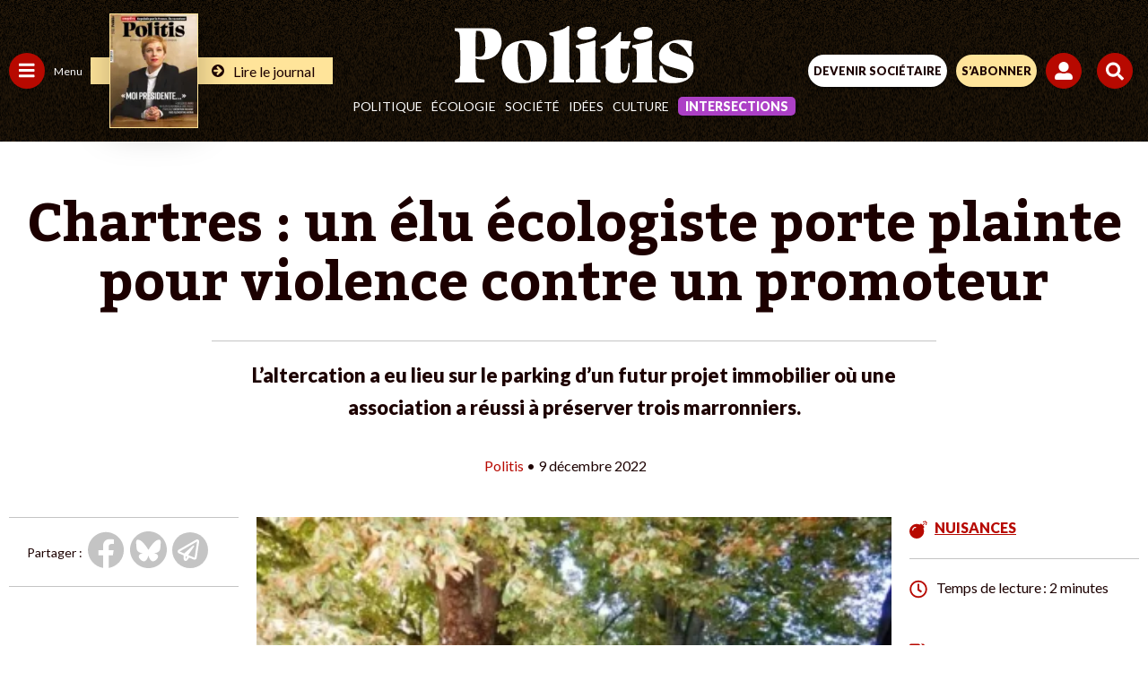

--- FILE ---
content_type: text/html; charset=UTF-8
request_url: https://www.politis.fr/wp-admin/admin-ajax.php
body_size: -117
content:
{"post_id":202375,"counted":false,"storage":[],"type":"post"}

--- FILE ---
content_type: text/html; charset=utf-8
request_url: https://www.google.com/recaptcha/api2/anchor?ar=1&k=6Lc29UojAAAAAKf_vWv63DWdQ_eEsA1ZkZ_Jn-oo&co=aHR0cHM6Ly93d3cucG9saXRpcy5mcjo0NDM.&hl=en&v=N67nZn4AqZkNcbeMu4prBgzg&size=invisible&anchor-ms=20000&execute-ms=30000&cb=rvgku3chrg1x
body_size: 48567
content:
<!DOCTYPE HTML><html dir="ltr" lang="en"><head><meta http-equiv="Content-Type" content="text/html; charset=UTF-8">
<meta http-equiv="X-UA-Compatible" content="IE=edge">
<title>reCAPTCHA</title>
<style type="text/css">
/* cyrillic-ext */
@font-face {
  font-family: 'Roboto';
  font-style: normal;
  font-weight: 400;
  font-stretch: 100%;
  src: url(//fonts.gstatic.com/s/roboto/v48/KFO7CnqEu92Fr1ME7kSn66aGLdTylUAMa3GUBHMdazTgWw.woff2) format('woff2');
  unicode-range: U+0460-052F, U+1C80-1C8A, U+20B4, U+2DE0-2DFF, U+A640-A69F, U+FE2E-FE2F;
}
/* cyrillic */
@font-face {
  font-family: 'Roboto';
  font-style: normal;
  font-weight: 400;
  font-stretch: 100%;
  src: url(//fonts.gstatic.com/s/roboto/v48/KFO7CnqEu92Fr1ME7kSn66aGLdTylUAMa3iUBHMdazTgWw.woff2) format('woff2');
  unicode-range: U+0301, U+0400-045F, U+0490-0491, U+04B0-04B1, U+2116;
}
/* greek-ext */
@font-face {
  font-family: 'Roboto';
  font-style: normal;
  font-weight: 400;
  font-stretch: 100%;
  src: url(//fonts.gstatic.com/s/roboto/v48/KFO7CnqEu92Fr1ME7kSn66aGLdTylUAMa3CUBHMdazTgWw.woff2) format('woff2');
  unicode-range: U+1F00-1FFF;
}
/* greek */
@font-face {
  font-family: 'Roboto';
  font-style: normal;
  font-weight: 400;
  font-stretch: 100%;
  src: url(//fonts.gstatic.com/s/roboto/v48/KFO7CnqEu92Fr1ME7kSn66aGLdTylUAMa3-UBHMdazTgWw.woff2) format('woff2');
  unicode-range: U+0370-0377, U+037A-037F, U+0384-038A, U+038C, U+038E-03A1, U+03A3-03FF;
}
/* math */
@font-face {
  font-family: 'Roboto';
  font-style: normal;
  font-weight: 400;
  font-stretch: 100%;
  src: url(//fonts.gstatic.com/s/roboto/v48/KFO7CnqEu92Fr1ME7kSn66aGLdTylUAMawCUBHMdazTgWw.woff2) format('woff2');
  unicode-range: U+0302-0303, U+0305, U+0307-0308, U+0310, U+0312, U+0315, U+031A, U+0326-0327, U+032C, U+032F-0330, U+0332-0333, U+0338, U+033A, U+0346, U+034D, U+0391-03A1, U+03A3-03A9, U+03B1-03C9, U+03D1, U+03D5-03D6, U+03F0-03F1, U+03F4-03F5, U+2016-2017, U+2034-2038, U+203C, U+2040, U+2043, U+2047, U+2050, U+2057, U+205F, U+2070-2071, U+2074-208E, U+2090-209C, U+20D0-20DC, U+20E1, U+20E5-20EF, U+2100-2112, U+2114-2115, U+2117-2121, U+2123-214F, U+2190, U+2192, U+2194-21AE, U+21B0-21E5, U+21F1-21F2, U+21F4-2211, U+2213-2214, U+2216-22FF, U+2308-230B, U+2310, U+2319, U+231C-2321, U+2336-237A, U+237C, U+2395, U+239B-23B7, U+23D0, U+23DC-23E1, U+2474-2475, U+25AF, U+25B3, U+25B7, U+25BD, U+25C1, U+25CA, U+25CC, U+25FB, U+266D-266F, U+27C0-27FF, U+2900-2AFF, U+2B0E-2B11, U+2B30-2B4C, U+2BFE, U+3030, U+FF5B, U+FF5D, U+1D400-1D7FF, U+1EE00-1EEFF;
}
/* symbols */
@font-face {
  font-family: 'Roboto';
  font-style: normal;
  font-weight: 400;
  font-stretch: 100%;
  src: url(//fonts.gstatic.com/s/roboto/v48/KFO7CnqEu92Fr1ME7kSn66aGLdTylUAMaxKUBHMdazTgWw.woff2) format('woff2');
  unicode-range: U+0001-000C, U+000E-001F, U+007F-009F, U+20DD-20E0, U+20E2-20E4, U+2150-218F, U+2190, U+2192, U+2194-2199, U+21AF, U+21E6-21F0, U+21F3, U+2218-2219, U+2299, U+22C4-22C6, U+2300-243F, U+2440-244A, U+2460-24FF, U+25A0-27BF, U+2800-28FF, U+2921-2922, U+2981, U+29BF, U+29EB, U+2B00-2BFF, U+4DC0-4DFF, U+FFF9-FFFB, U+10140-1018E, U+10190-1019C, U+101A0, U+101D0-101FD, U+102E0-102FB, U+10E60-10E7E, U+1D2C0-1D2D3, U+1D2E0-1D37F, U+1F000-1F0FF, U+1F100-1F1AD, U+1F1E6-1F1FF, U+1F30D-1F30F, U+1F315, U+1F31C, U+1F31E, U+1F320-1F32C, U+1F336, U+1F378, U+1F37D, U+1F382, U+1F393-1F39F, U+1F3A7-1F3A8, U+1F3AC-1F3AF, U+1F3C2, U+1F3C4-1F3C6, U+1F3CA-1F3CE, U+1F3D4-1F3E0, U+1F3ED, U+1F3F1-1F3F3, U+1F3F5-1F3F7, U+1F408, U+1F415, U+1F41F, U+1F426, U+1F43F, U+1F441-1F442, U+1F444, U+1F446-1F449, U+1F44C-1F44E, U+1F453, U+1F46A, U+1F47D, U+1F4A3, U+1F4B0, U+1F4B3, U+1F4B9, U+1F4BB, U+1F4BF, U+1F4C8-1F4CB, U+1F4D6, U+1F4DA, U+1F4DF, U+1F4E3-1F4E6, U+1F4EA-1F4ED, U+1F4F7, U+1F4F9-1F4FB, U+1F4FD-1F4FE, U+1F503, U+1F507-1F50B, U+1F50D, U+1F512-1F513, U+1F53E-1F54A, U+1F54F-1F5FA, U+1F610, U+1F650-1F67F, U+1F687, U+1F68D, U+1F691, U+1F694, U+1F698, U+1F6AD, U+1F6B2, U+1F6B9-1F6BA, U+1F6BC, U+1F6C6-1F6CF, U+1F6D3-1F6D7, U+1F6E0-1F6EA, U+1F6F0-1F6F3, U+1F6F7-1F6FC, U+1F700-1F7FF, U+1F800-1F80B, U+1F810-1F847, U+1F850-1F859, U+1F860-1F887, U+1F890-1F8AD, U+1F8B0-1F8BB, U+1F8C0-1F8C1, U+1F900-1F90B, U+1F93B, U+1F946, U+1F984, U+1F996, U+1F9E9, U+1FA00-1FA6F, U+1FA70-1FA7C, U+1FA80-1FA89, U+1FA8F-1FAC6, U+1FACE-1FADC, U+1FADF-1FAE9, U+1FAF0-1FAF8, U+1FB00-1FBFF;
}
/* vietnamese */
@font-face {
  font-family: 'Roboto';
  font-style: normal;
  font-weight: 400;
  font-stretch: 100%;
  src: url(//fonts.gstatic.com/s/roboto/v48/KFO7CnqEu92Fr1ME7kSn66aGLdTylUAMa3OUBHMdazTgWw.woff2) format('woff2');
  unicode-range: U+0102-0103, U+0110-0111, U+0128-0129, U+0168-0169, U+01A0-01A1, U+01AF-01B0, U+0300-0301, U+0303-0304, U+0308-0309, U+0323, U+0329, U+1EA0-1EF9, U+20AB;
}
/* latin-ext */
@font-face {
  font-family: 'Roboto';
  font-style: normal;
  font-weight: 400;
  font-stretch: 100%;
  src: url(//fonts.gstatic.com/s/roboto/v48/KFO7CnqEu92Fr1ME7kSn66aGLdTylUAMa3KUBHMdazTgWw.woff2) format('woff2');
  unicode-range: U+0100-02BA, U+02BD-02C5, U+02C7-02CC, U+02CE-02D7, U+02DD-02FF, U+0304, U+0308, U+0329, U+1D00-1DBF, U+1E00-1E9F, U+1EF2-1EFF, U+2020, U+20A0-20AB, U+20AD-20C0, U+2113, U+2C60-2C7F, U+A720-A7FF;
}
/* latin */
@font-face {
  font-family: 'Roboto';
  font-style: normal;
  font-weight: 400;
  font-stretch: 100%;
  src: url(//fonts.gstatic.com/s/roboto/v48/KFO7CnqEu92Fr1ME7kSn66aGLdTylUAMa3yUBHMdazQ.woff2) format('woff2');
  unicode-range: U+0000-00FF, U+0131, U+0152-0153, U+02BB-02BC, U+02C6, U+02DA, U+02DC, U+0304, U+0308, U+0329, U+2000-206F, U+20AC, U+2122, U+2191, U+2193, U+2212, U+2215, U+FEFF, U+FFFD;
}
/* cyrillic-ext */
@font-face {
  font-family: 'Roboto';
  font-style: normal;
  font-weight: 500;
  font-stretch: 100%;
  src: url(//fonts.gstatic.com/s/roboto/v48/KFO7CnqEu92Fr1ME7kSn66aGLdTylUAMa3GUBHMdazTgWw.woff2) format('woff2');
  unicode-range: U+0460-052F, U+1C80-1C8A, U+20B4, U+2DE0-2DFF, U+A640-A69F, U+FE2E-FE2F;
}
/* cyrillic */
@font-face {
  font-family: 'Roboto';
  font-style: normal;
  font-weight: 500;
  font-stretch: 100%;
  src: url(//fonts.gstatic.com/s/roboto/v48/KFO7CnqEu92Fr1ME7kSn66aGLdTylUAMa3iUBHMdazTgWw.woff2) format('woff2');
  unicode-range: U+0301, U+0400-045F, U+0490-0491, U+04B0-04B1, U+2116;
}
/* greek-ext */
@font-face {
  font-family: 'Roboto';
  font-style: normal;
  font-weight: 500;
  font-stretch: 100%;
  src: url(//fonts.gstatic.com/s/roboto/v48/KFO7CnqEu92Fr1ME7kSn66aGLdTylUAMa3CUBHMdazTgWw.woff2) format('woff2');
  unicode-range: U+1F00-1FFF;
}
/* greek */
@font-face {
  font-family: 'Roboto';
  font-style: normal;
  font-weight: 500;
  font-stretch: 100%;
  src: url(//fonts.gstatic.com/s/roboto/v48/KFO7CnqEu92Fr1ME7kSn66aGLdTylUAMa3-UBHMdazTgWw.woff2) format('woff2');
  unicode-range: U+0370-0377, U+037A-037F, U+0384-038A, U+038C, U+038E-03A1, U+03A3-03FF;
}
/* math */
@font-face {
  font-family: 'Roboto';
  font-style: normal;
  font-weight: 500;
  font-stretch: 100%;
  src: url(//fonts.gstatic.com/s/roboto/v48/KFO7CnqEu92Fr1ME7kSn66aGLdTylUAMawCUBHMdazTgWw.woff2) format('woff2');
  unicode-range: U+0302-0303, U+0305, U+0307-0308, U+0310, U+0312, U+0315, U+031A, U+0326-0327, U+032C, U+032F-0330, U+0332-0333, U+0338, U+033A, U+0346, U+034D, U+0391-03A1, U+03A3-03A9, U+03B1-03C9, U+03D1, U+03D5-03D6, U+03F0-03F1, U+03F4-03F5, U+2016-2017, U+2034-2038, U+203C, U+2040, U+2043, U+2047, U+2050, U+2057, U+205F, U+2070-2071, U+2074-208E, U+2090-209C, U+20D0-20DC, U+20E1, U+20E5-20EF, U+2100-2112, U+2114-2115, U+2117-2121, U+2123-214F, U+2190, U+2192, U+2194-21AE, U+21B0-21E5, U+21F1-21F2, U+21F4-2211, U+2213-2214, U+2216-22FF, U+2308-230B, U+2310, U+2319, U+231C-2321, U+2336-237A, U+237C, U+2395, U+239B-23B7, U+23D0, U+23DC-23E1, U+2474-2475, U+25AF, U+25B3, U+25B7, U+25BD, U+25C1, U+25CA, U+25CC, U+25FB, U+266D-266F, U+27C0-27FF, U+2900-2AFF, U+2B0E-2B11, U+2B30-2B4C, U+2BFE, U+3030, U+FF5B, U+FF5D, U+1D400-1D7FF, U+1EE00-1EEFF;
}
/* symbols */
@font-face {
  font-family: 'Roboto';
  font-style: normal;
  font-weight: 500;
  font-stretch: 100%;
  src: url(//fonts.gstatic.com/s/roboto/v48/KFO7CnqEu92Fr1ME7kSn66aGLdTylUAMaxKUBHMdazTgWw.woff2) format('woff2');
  unicode-range: U+0001-000C, U+000E-001F, U+007F-009F, U+20DD-20E0, U+20E2-20E4, U+2150-218F, U+2190, U+2192, U+2194-2199, U+21AF, U+21E6-21F0, U+21F3, U+2218-2219, U+2299, U+22C4-22C6, U+2300-243F, U+2440-244A, U+2460-24FF, U+25A0-27BF, U+2800-28FF, U+2921-2922, U+2981, U+29BF, U+29EB, U+2B00-2BFF, U+4DC0-4DFF, U+FFF9-FFFB, U+10140-1018E, U+10190-1019C, U+101A0, U+101D0-101FD, U+102E0-102FB, U+10E60-10E7E, U+1D2C0-1D2D3, U+1D2E0-1D37F, U+1F000-1F0FF, U+1F100-1F1AD, U+1F1E6-1F1FF, U+1F30D-1F30F, U+1F315, U+1F31C, U+1F31E, U+1F320-1F32C, U+1F336, U+1F378, U+1F37D, U+1F382, U+1F393-1F39F, U+1F3A7-1F3A8, U+1F3AC-1F3AF, U+1F3C2, U+1F3C4-1F3C6, U+1F3CA-1F3CE, U+1F3D4-1F3E0, U+1F3ED, U+1F3F1-1F3F3, U+1F3F5-1F3F7, U+1F408, U+1F415, U+1F41F, U+1F426, U+1F43F, U+1F441-1F442, U+1F444, U+1F446-1F449, U+1F44C-1F44E, U+1F453, U+1F46A, U+1F47D, U+1F4A3, U+1F4B0, U+1F4B3, U+1F4B9, U+1F4BB, U+1F4BF, U+1F4C8-1F4CB, U+1F4D6, U+1F4DA, U+1F4DF, U+1F4E3-1F4E6, U+1F4EA-1F4ED, U+1F4F7, U+1F4F9-1F4FB, U+1F4FD-1F4FE, U+1F503, U+1F507-1F50B, U+1F50D, U+1F512-1F513, U+1F53E-1F54A, U+1F54F-1F5FA, U+1F610, U+1F650-1F67F, U+1F687, U+1F68D, U+1F691, U+1F694, U+1F698, U+1F6AD, U+1F6B2, U+1F6B9-1F6BA, U+1F6BC, U+1F6C6-1F6CF, U+1F6D3-1F6D7, U+1F6E0-1F6EA, U+1F6F0-1F6F3, U+1F6F7-1F6FC, U+1F700-1F7FF, U+1F800-1F80B, U+1F810-1F847, U+1F850-1F859, U+1F860-1F887, U+1F890-1F8AD, U+1F8B0-1F8BB, U+1F8C0-1F8C1, U+1F900-1F90B, U+1F93B, U+1F946, U+1F984, U+1F996, U+1F9E9, U+1FA00-1FA6F, U+1FA70-1FA7C, U+1FA80-1FA89, U+1FA8F-1FAC6, U+1FACE-1FADC, U+1FADF-1FAE9, U+1FAF0-1FAF8, U+1FB00-1FBFF;
}
/* vietnamese */
@font-face {
  font-family: 'Roboto';
  font-style: normal;
  font-weight: 500;
  font-stretch: 100%;
  src: url(//fonts.gstatic.com/s/roboto/v48/KFO7CnqEu92Fr1ME7kSn66aGLdTylUAMa3OUBHMdazTgWw.woff2) format('woff2');
  unicode-range: U+0102-0103, U+0110-0111, U+0128-0129, U+0168-0169, U+01A0-01A1, U+01AF-01B0, U+0300-0301, U+0303-0304, U+0308-0309, U+0323, U+0329, U+1EA0-1EF9, U+20AB;
}
/* latin-ext */
@font-face {
  font-family: 'Roboto';
  font-style: normal;
  font-weight: 500;
  font-stretch: 100%;
  src: url(//fonts.gstatic.com/s/roboto/v48/KFO7CnqEu92Fr1ME7kSn66aGLdTylUAMa3KUBHMdazTgWw.woff2) format('woff2');
  unicode-range: U+0100-02BA, U+02BD-02C5, U+02C7-02CC, U+02CE-02D7, U+02DD-02FF, U+0304, U+0308, U+0329, U+1D00-1DBF, U+1E00-1E9F, U+1EF2-1EFF, U+2020, U+20A0-20AB, U+20AD-20C0, U+2113, U+2C60-2C7F, U+A720-A7FF;
}
/* latin */
@font-face {
  font-family: 'Roboto';
  font-style: normal;
  font-weight: 500;
  font-stretch: 100%;
  src: url(//fonts.gstatic.com/s/roboto/v48/KFO7CnqEu92Fr1ME7kSn66aGLdTylUAMa3yUBHMdazQ.woff2) format('woff2');
  unicode-range: U+0000-00FF, U+0131, U+0152-0153, U+02BB-02BC, U+02C6, U+02DA, U+02DC, U+0304, U+0308, U+0329, U+2000-206F, U+20AC, U+2122, U+2191, U+2193, U+2212, U+2215, U+FEFF, U+FFFD;
}
/* cyrillic-ext */
@font-face {
  font-family: 'Roboto';
  font-style: normal;
  font-weight: 900;
  font-stretch: 100%;
  src: url(//fonts.gstatic.com/s/roboto/v48/KFO7CnqEu92Fr1ME7kSn66aGLdTylUAMa3GUBHMdazTgWw.woff2) format('woff2');
  unicode-range: U+0460-052F, U+1C80-1C8A, U+20B4, U+2DE0-2DFF, U+A640-A69F, U+FE2E-FE2F;
}
/* cyrillic */
@font-face {
  font-family: 'Roboto';
  font-style: normal;
  font-weight: 900;
  font-stretch: 100%;
  src: url(//fonts.gstatic.com/s/roboto/v48/KFO7CnqEu92Fr1ME7kSn66aGLdTylUAMa3iUBHMdazTgWw.woff2) format('woff2');
  unicode-range: U+0301, U+0400-045F, U+0490-0491, U+04B0-04B1, U+2116;
}
/* greek-ext */
@font-face {
  font-family: 'Roboto';
  font-style: normal;
  font-weight: 900;
  font-stretch: 100%;
  src: url(//fonts.gstatic.com/s/roboto/v48/KFO7CnqEu92Fr1ME7kSn66aGLdTylUAMa3CUBHMdazTgWw.woff2) format('woff2');
  unicode-range: U+1F00-1FFF;
}
/* greek */
@font-face {
  font-family: 'Roboto';
  font-style: normal;
  font-weight: 900;
  font-stretch: 100%;
  src: url(//fonts.gstatic.com/s/roboto/v48/KFO7CnqEu92Fr1ME7kSn66aGLdTylUAMa3-UBHMdazTgWw.woff2) format('woff2');
  unicode-range: U+0370-0377, U+037A-037F, U+0384-038A, U+038C, U+038E-03A1, U+03A3-03FF;
}
/* math */
@font-face {
  font-family: 'Roboto';
  font-style: normal;
  font-weight: 900;
  font-stretch: 100%;
  src: url(//fonts.gstatic.com/s/roboto/v48/KFO7CnqEu92Fr1ME7kSn66aGLdTylUAMawCUBHMdazTgWw.woff2) format('woff2');
  unicode-range: U+0302-0303, U+0305, U+0307-0308, U+0310, U+0312, U+0315, U+031A, U+0326-0327, U+032C, U+032F-0330, U+0332-0333, U+0338, U+033A, U+0346, U+034D, U+0391-03A1, U+03A3-03A9, U+03B1-03C9, U+03D1, U+03D5-03D6, U+03F0-03F1, U+03F4-03F5, U+2016-2017, U+2034-2038, U+203C, U+2040, U+2043, U+2047, U+2050, U+2057, U+205F, U+2070-2071, U+2074-208E, U+2090-209C, U+20D0-20DC, U+20E1, U+20E5-20EF, U+2100-2112, U+2114-2115, U+2117-2121, U+2123-214F, U+2190, U+2192, U+2194-21AE, U+21B0-21E5, U+21F1-21F2, U+21F4-2211, U+2213-2214, U+2216-22FF, U+2308-230B, U+2310, U+2319, U+231C-2321, U+2336-237A, U+237C, U+2395, U+239B-23B7, U+23D0, U+23DC-23E1, U+2474-2475, U+25AF, U+25B3, U+25B7, U+25BD, U+25C1, U+25CA, U+25CC, U+25FB, U+266D-266F, U+27C0-27FF, U+2900-2AFF, U+2B0E-2B11, U+2B30-2B4C, U+2BFE, U+3030, U+FF5B, U+FF5D, U+1D400-1D7FF, U+1EE00-1EEFF;
}
/* symbols */
@font-face {
  font-family: 'Roboto';
  font-style: normal;
  font-weight: 900;
  font-stretch: 100%;
  src: url(//fonts.gstatic.com/s/roboto/v48/KFO7CnqEu92Fr1ME7kSn66aGLdTylUAMaxKUBHMdazTgWw.woff2) format('woff2');
  unicode-range: U+0001-000C, U+000E-001F, U+007F-009F, U+20DD-20E0, U+20E2-20E4, U+2150-218F, U+2190, U+2192, U+2194-2199, U+21AF, U+21E6-21F0, U+21F3, U+2218-2219, U+2299, U+22C4-22C6, U+2300-243F, U+2440-244A, U+2460-24FF, U+25A0-27BF, U+2800-28FF, U+2921-2922, U+2981, U+29BF, U+29EB, U+2B00-2BFF, U+4DC0-4DFF, U+FFF9-FFFB, U+10140-1018E, U+10190-1019C, U+101A0, U+101D0-101FD, U+102E0-102FB, U+10E60-10E7E, U+1D2C0-1D2D3, U+1D2E0-1D37F, U+1F000-1F0FF, U+1F100-1F1AD, U+1F1E6-1F1FF, U+1F30D-1F30F, U+1F315, U+1F31C, U+1F31E, U+1F320-1F32C, U+1F336, U+1F378, U+1F37D, U+1F382, U+1F393-1F39F, U+1F3A7-1F3A8, U+1F3AC-1F3AF, U+1F3C2, U+1F3C4-1F3C6, U+1F3CA-1F3CE, U+1F3D4-1F3E0, U+1F3ED, U+1F3F1-1F3F3, U+1F3F5-1F3F7, U+1F408, U+1F415, U+1F41F, U+1F426, U+1F43F, U+1F441-1F442, U+1F444, U+1F446-1F449, U+1F44C-1F44E, U+1F453, U+1F46A, U+1F47D, U+1F4A3, U+1F4B0, U+1F4B3, U+1F4B9, U+1F4BB, U+1F4BF, U+1F4C8-1F4CB, U+1F4D6, U+1F4DA, U+1F4DF, U+1F4E3-1F4E6, U+1F4EA-1F4ED, U+1F4F7, U+1F4F9-1F4FB, U+1F4FD-1F4FE, U+1F503, U+1F507-1F50B, U+1F50D, U+1F512-1F513, U+1F53E-1F54A, U+1F54F-1F5FA, U+1F610, U+1F650-1F67F, U+1F687, U+1F68D, U+1F691, U+1F694, U+1F698, U+1F6AD, U+1F6B2, U+1F6B9-1F6BA, U+1F6BC, U+1F6C6-1F6CF, U+1F6D3-1F6D7, U+1F6E0-1F6EA, U+1F6F0-1F6F3, U+1F6F7-1F6FC, U+1F700-1F7FF, U+1F800-1F80B, U+1F810-1F847, U+1F850-1F859, U+1F860-1F887, U+1F890-1F8AD, U+1F8B0-1F8BB, U+1F8C0-1F8C1, U+1F900-1F90B, U+1F93B, U+1F946, U+1F984, U+1F996, U+1F9E9, U+1FA00-1FA6F, U+1FA70-1FA7C, U+1FA80-1FA89, U+1FA8F-1FAC6, U+1FACE-1FADC, U+1FADF-1FAE9, U+1FAF0-1FAF8, U+1FB00-1FBFF;
}
/* vietnamese */
@font-face {
  font-family: 'Roboto';
  font-style: normal;
  font-weight: 900;
  font-stretch: 100%;
  src: url(//fonts.gstatic.com/s/roboto/v48/KFO7CnqEu92Fr1ME7kSn66aGLdTylUAMa3OUBHMdazTgWw.woff2) format('woff2');
  unicode-range: U+0102-0103, U+0110-0111, U+0128-0129, U+0168-0169, U+01A0-01A1, U+01AF-01B0, U+0300-0301, U+0303-0304, U+0308-0309, U+0323, U+0329, U+1EA0-1EF9, U+20AB;
}
/* latin-ext */
@font-face {
  font-family: 'Roboto';
  font-style: normal;
  font-weight: 900;
  font-stretch: 100%;
  src: url(//fonts.gstatic.com/s/roboto/v48/KFO7CnqEu92Fr1ME7kSn66aGLdTylUAMa3KUBHMdazTgWw.woff2) format('woff2');
  unicode-range: U+0100-02BA, U+02BD-02C5, U+02C7-02CC, U+02CE-02D7, U+02DD-02FF, U+0304, U+0308, U+0329, U+1D00-1DBF, U+1E00-1E9F, U+1EF2-1EFF, U+2020, U+20A0-20AB, U+20AD-20C0, U+2113, U+2C60-2C7F, U+A720-A7FF;
}
/* latin */
@font-face {
  font-family: 'Roboto';
  font-style: normal;
  font-weight: 900;
  font-stretch: 100%;
  src: url(//fonts.gstatic.com/s/roboto/v48/KFO7CnqEu92Fr1ME7kSn66aGLdTylUAMa3yUBHMdazQ.woff2) format('woff2');
  unicode-range: U+0000-00FF, U+0131, U+0152-0153, U+02BB-02BC, U+02C6, U+02DA, U+02DC, U+0304, U+0308, U+0329, U+2000-206F, U+20AC, U+2122, U+2191, U+2193, U+2212, U+2215, U+FEFF, U+FFFD;
}

</style>
<link rel="stylesheet" type="text/css" href="https://www.gstatic.com/recaptcha/releases/N67nZn4AqZkNcbeMu4prBgzg/styles__ltr.css">
<script nonce="Zr3F-kEv7G9lIQpQd1Gy6Q" type="text/javascript">window['__recaptcha_api'] = 'https://www.google.com/recaptcha/api2/';</script>
<script type="text/javascript" src="https://www.gstatic.com/recaptcha/releases/N67nZn4AqZkNcbeMu4prBgzg/recaptcha__en.js" nonce="Zr3F-kEv7G9lIQpQd1Gy6Q">
      
    </script></head>
<body><div id="rc-anchor-alert" class="rc-anchor-alert"></div>
<input type="hidden" id="recaptcha-token" value="[base64]">
<script type="text/javascript" nonce="Zr3F-kEv7G9lIQpQd1Gy6Q">
      recaptcha.anchor.Main.init("[\x22ainput\x22,[\x22bgdata\x22,\x22\x22,\[base64]/[base64]/MjU1Ong/[base64]/[base64]/[base64]/[base64]/[base64]/[base64]/[base64]/[base64]/[base64]/[base64]/[base64]/[base64]/[base64]/[base64]/[base64]\\u003d\x22,\[base64]\\u003d\\u003d\x22,\[base64]/Dg8KawrRobiPCjEZ3wqc7PcOGwovCs0pjC27CrcKmM8OJEhQhw6bCiU/[base64]/w7nDhcKZCA8Re8O0wr7CnyzDp8KhMWlhw64cwo3Du03DrghQCsO5w6nClcOxIEvDu8KmXDnDjsOnUyjCnsOtWVnCvU8qPMKIVMObwpHCsMKowoTCumjDmcKZwo1tW8Olwod4wrnCinXCgAXDncKfERjCoArCgcOjMELDjsOUw6nCqmNEPsO4Qx/DlsKCesOpZMK8w7IOwoF+wpTCgcKhworCrsKuwposwp/Cl8Opwr/[base64]/CiU/[base64]/DoDvDkcO7w73DiUg6wrvCu8KvwoLDtF7Cl8KHw4bDhMOxWcKcJz1PRcOVYkZiBmoXw7ZJw7TDniXCsVfDtMO7TAzDjQXCk8KVG8K+wpHDvMOBw5Y6w5/DkGDDu0kZcEsnw6HDlBzDgsOIw5bCsMOZLcOQw4cmEj5gwrAEPkNxIDZnL8OqDy3DgcKGZgQpwqYow7jDsMK5eMK6SRbCr2t/[base64]/[base64]/NxoJXcOLw4dDAynDm8OaUMKQw7rDtkIjfAvCigEHwolow5jDrwDCryo5wozDtcKGw6QywpzCm24gCsO7UUMxwqZVNMKQRQ/Cu8KjYw/Dln0xwrt1bsKfCMOSw6dzcMKtcCjDq0V/woAlwotyShpEesKpT8K1wrN3VsKvb8OCbHQFwqTDthzDpcKswrxlBF4sMjoIw6bDvcOWw4fCtsO7fFrDk1dofcKSw4QnbsOnw4TCgS8Cw5HCmMKpTwFzwqU8VcOeFcK3wrN8C2HDgUtDbcOZIgTCqcK+LsK7bGPDkEnDjsOmVw0pw5QAwq/[base64]/ccObw6dsc8KAw6l5OcO0w7fCisKKb8KawpYSHsOpwqZhwrbDl8KIIcODW2nDqSxwaMKEw4hOwrlfw40Cw7R+wr3DnDdZU8O0N8KcwrtGwo/DtsKIJMKqRxjDpMK7w5zCkMKFwpscE8OYw7HCuE9dHcKPw6t7YkxaLMODwr9DSAlKwpkOwqRBwrvDp8KBw5Vhw4h9w7DDg3lOfsKBwqbCmcKhw5HCjALCn8O1akwjwoJnacKrw69MDVrCkkPCnl0uwqPDoirDkw/DkMKcXsKLwrdfwrfDkE7CskTCuMK5GivCu8OLXcOBw5DDtGxtOlTCo8OXZFjCgnZ9w5fDpsKLT0vDtcOswq41wpgPHcKBCsKiaG3CmXHChBgqw5VYR0rCk8KWw43CucOJw6LCiMO3w4EqwopEwq7CucOxwrHCvsOywrhsw5XDhjfCmTFSw6/DmMKVw5PDrMO3wqbDuMK9Fm3Ci8OpVRFVLsKAdsKxCFHCrMKWw49tw7rCl8Orw4jDuDlccMKNOcKiwrLCh8O+Ky3CskB8w7PCocOhwo/DncOWw5QlwplWw6fDrsOmw7rCksKOPsKbUw7DmsKREsKBCRTChMK2MmDDicOOAzLDg8KtYMOBMMKQwpkEw6scwrplwqvDkjDCmsOWTcOsw47DvS7DqB0WMSfCj34rcX3DhDnDjmLDqC/DvsK9w6hIwoPClsKHwrYOw4h4bFIWw5V2GMKqN8OKG8Klw5Ibw6NMwqPCjjPCtMOyRsKZw7DCv8KBw4FPbFXCmzPCi8ObwqHDkQcdVSZGwq1BD8KXw5hgU8Ojwod6woIKV8OdKFZbwp3DssOHKMKmw6AUQhjCthHCkj/CuHVffh/Csi/CnsOEcnoww49hwqXClkt1ZQgAT8KiLCfChsObeMOAwo9KasOiw4wmw5TDnMOXw5IEw5MXw5UGcsKZw7EQBETDmA1Ewo8ww5/CiMOcNTkefsOoQAnDoXDCuwddFxcxwphlwqbChgHDvgzDslxVwq/Ci2PDgUZbwpdPwrvCuyzClsKQw6s8BmpHKsKQw7/CtcOGw7TDpsOewofDvEt4ccOow4Zdw5TDicKWMUpgwoHDqU0vR8Kvw73CpcOgCMOgwrNoDcKOFcKDMTRtw4IOX8O0w7DDulTCrMOKXRI1QgQdw7/CpRh5wobDkSALAMOhwrEjU8KQw6bClWfCisOvw7bDvFJsDiXCrcKQaG/CkHtILA/DucOiwpPDrcOAwoHChAvCsMK0KULCvMKwwrAUw4/CpVN5w6FZQMKcf8KnwpDDp8KiYHNuw4XDmhQwKCdhJ8Kwwp5WTMOawqPConHDgBZrecOlMCLCl8OywrrDqMOowqfDhRV4S1skUxQkAcOjw4wEWXbDtcODGMKXZGfCvRzCj2PCq8O5w4/Cv3nDtcKUwq7CtsOWEcOOGMOLNU/DtT48bcOmw53DhsK3w4LDlcKEw7pRw7l/w4TDu8KXbcK8wqrCtUjCisKHVVPDsMK+wp43IibCgMK+M8OpI8KIw7/DpcKPYgrCvXLCksKbw78Jwr9Fw7d8WmskChlfwobCvCDDsAhOYmlWw7ByIgYNBMK+IF9dw4ASPBgewrYXfcKsSsKnfWbDk2XCj8OQw6jDjXjCgsKpEw8tWUXCv8K3w7rDjsKiHsOPfsOawrPCr2/[base64]/[base64]/[base64]/Ct8OAw57Cg8Onw6Uwwpk4PjtMZQ5Rw5jDt3fDvTbCvhLCsMKSNCNdRwR5w5hcw7ZMeMOfw70hZFLCt8KTw7HClsKdacOhScKFw4LCm8K8w4bDnh/CncO3w77DtsK3VDMtw43CisO7w7zCgSJIw7fDtcKjw7LCtjA2w70UCMK5cR/[base64]/egDDhMOGdMKGwovCucOpw70iVcOZwrXDo8KqX8KaATLDuMKowrnCr2LDkBTDr8KrwqPCocO4RsObwpHDmsOacnXClHTDvy7DnsKqwoBcw4HCiyUgw7R7wqdVHcKkwr3CqAfDg8OTYMK1FmUFT8KcN1bCh8OoAmZhcsKvc8KKw50Zw4zCtC4/QcOBwoMbNSzCtcK5wqnDv8OlwoQjw7XCmx5rXcOowoozZBLDuMOZS8KLwpPCr8K+JsO/f8KWw7FLTzNrwpfDrwY5S8Olwr/CsyEfIcK3wrNtwr05ATNMwq5yPiA5wq1ywo5nUB9lw4rDo8Oqwro1wqh2PV/DtsObZybDm8KUHMKHwp7DnRNRXcK8wo93woALwpZTwpAZdFzDki7Dg8KmJcOEw4keXcKCwpXCpcOgwp4rwqYMbBk2wrXCpcOIXS4eVVbCnsK7w4E7w4pvBkVWwq/Co8KHwrXCjFnDksK0w4wxJcKPG359AX5fw6jDiC7Dn8OGRMO5woNTw55mwrYYWGLCpFlcClNzQX/Cti3DnsOwwq4mwr/CjMOSY8Kow58mw77CiVrDkS/DpQRVSFBIBMOCN0A4woTClk1PDMO0wrdfSkbDqGZ+w4sTwrRqLTzDj2Usw4XDuMKSwrdfKsKmw4kkbmDDpApBOXUBwrnCksKEF3Yuw5DCq8K6wrXCqcKlEsKpwrvCgsO6w7FVwrHCucOWwphtwpvCiMOvw7/DhQNHw6zCuQrDqsOTF1rCnl/[base64]/CgzsTw7vCmRzCjcObITcCw6IBw60zwodRQMKuwrRqPcKlw7bCkcKpY8Kqayhkw6/CiMKQAxx0ClDCpsK2wo/[base64]/DhS4OW09jGMKAwrhHbzplYQQ/w45ewo5wJHppJMKQw6lrwpMzRyNCCW99K17CncOwMHMvwoLCssOrA8KcFUbDoy/[base64]/DjsOgwpoxTknDui42wpogLcKgWXtHDsK9wr17HsO5wrvDkMKTE2DCg8O8w4fCgiPDo8Kiw7vDocKFwpIywphcRGNvw6zCnCduXsKYw6nCs8KfRsOOw5TDo8K3w5JoEw91IcO4CsODwr9AFsOQMMKUOMO6w7/[base64]/[base64]/CMOxMxDCnDLDtAJBw7HClDt7Hl/CpsKVH8OPw7c4woA0ZsK8w7zCs8K/Ol7CjQYjw7XDrDfDmVAXwqpHw4vClmIjSyIYw53DhWtWwpjDlsKCw7QOwrE1w5/CgMKqQHA6NCTDrl1yaMOyCMO9PFTCs8OzYFx/w5HDvMKPw7XCulvDlMKGQ3RLwo9Nwr/DskzCtsOew5jCu8KawpLDjMOowpN8Z8OJGzxpw4QDQFZHw6gWwojCpcO8w4FlKsKMUMOeX8KDOWHDllHDqxh+w5HCvsK0cCshXX7DiCM/OErCg8KoT07DvDzChnHChitew5l4amzCjcOHWsObw7HClcKrw5zDkHMKAsKTbQPDhMKAw7PCrQ/ChSXChsOkR8OUS8Kcw7EFwqHCtwhFGHYlw6xlwo5LI2h5TV5Sw6Qvw4ttw7vDoEE+JXfDncKqw6Ziw4kRw6TDjsKrwr3Dm8KaTsO9dh1Ww4lCw6UUw6wTw5UpwpjDmjTCmnrCj8O6w4RAK1BcwpbDkMKyXsO9RDsbwqAeey0iVcKRYRRAGMKQOMK/[base64]/w4jDmxs+HQrCjcKEW8OUCMOtw60fFMObYXLCoX4QwpnCiTHDv2hewq4tw4MsGQUZKAPDjh7Dg8OOAsOuTBfDucKyw4xqDRZrw7rCoMOQUX/DqUY6wqnDnMKUwrvDkcK6GMKRIGB9SVVfwpI/w6F5w7RtwqDCl07DhVPDtiR7w6zDt3EDwplvV2oAw6TCrmHCq8K+Nw1AEkbDpEXCjMKAP3zCpMO5w6toLC0Cwrw8dMKoDsKPwqxYw7dzfMOMasKYwr0BwrHCrWfCm8K9wpUMV8Oqw6tsS0fCmFhNEMOIUMO7KMOQbsKAai/[base64]/DqBtNBsOOcSvDti3Ci3rDusKvaMO7w4ZXQyIiwp0QV3EEVMOxf1w4wpnCsSB6w61iSsKHKSovF8O+w5bDjcODwrDDucOSa8Oewp8GQ8K5w5bDuMOpwo3DkEYOeizDr1wCwpDCkmHDohUowpYlN8OgwrnDicOtw4nCi8OUDEXDgT97wqDCrsOnI8OAwqoxwq/DvB7DmjnDjgDCvE9aDcOLYi/CmnBFwo/[base64]/DoE8AwqHDhcKHwojDmMKEwrVdBWDCkcKCcC0Qwr3DpMOFHxcccsOAw47CiEnDvsOdCjc1wrvCvsO6GcOmURPCmsOjw6XCg8KawrTDjj1Ow4dHAzFbw4MWYk0EQHvCkMOQeHjCiHPDmHnDisO/[base64]/DtELDl8KOf2LDgMOPwoLCjcKXw6gxHB5Ww6ktL8OcVcOACXzCssKRwoPCiMOCY8OBwrsHXsOhw5jCo8Ouw5Z9CsKSfMKGUx3DusOhwpQIwrJ3w53DqWTCksOlw43CrxfDvsKxw57Dh8KSJcOZYXVPwrXCoRgkSMKiwrrDpcKiw6DCi8KpVsKTw5/DtMOsJ8O2w6vDt8OmwqzCsC1TFhQtw6fCpEDCiXohwrU2NRoCw7UpQ8O1wokFw5LDo8KnI8KjO3h/[base64]/[base64]/CtjUWSG5Hw6TCpCDCj8Kyw4LCpXtSJsKJUgDCk0/DuQnDklvDkRbDlMKkw7XDkBBhwq0VOcOgwobCo2/CjMOtc8OCw7rDqic9bmzDpsOzwo7DsG0iC1bDhsKveMKPw7J6w5jDncKjQVPCuGDDsD3Ck8KzwrrDvWFoUsOvE8OvAMKAwrhVwpnCtRLDiMONw64JPMKFWMKFasKzXMKNw65HwqVewqNoS8OEwrvClsKBwohYw7fDiMO/w4gMwpU6wrF6w7zDmQEVw7Ayw5LCs8KIwrnDpG3Cm2fDvlPDhjnDi8KXwp/DhsOPw4lGOw0SO2BWFHrCqQ7Dj8Okw43DjsOZSsK1w58xBzvCtRYcbzXCmA1uVsKiA8KsIC7DjnDDniLColnDtDHCm8OXCFhww4XDr8OtKlzCq8KIScOAwpJ+w6bDlsONwpHCoMOPw4/Dr8OkNMKWTj/DksKTTHoxw5nDnADCosKwEMKlwoxYw5PCs8OIw6UKwpfCpFZMMsOrw5Q7HX8cQm4nS3ABf8OSw55+eD3Di3nCnzNkIVnCksOew71pTStkwpVbHWNGLg9Nw71Xw5AFwqYuw6bCoz/DhhLChS3CqmDDl0RbTzsxdCXCoDpkQcOUwp3Dsz/[base64]/Dt8KSwofDsCbDhzXDhVs1w491TcOjUsOHw7HDmzTCjMOuw69NTcKnwrrCtcK5ZV0YwobDvEjCsMO1woZ0wroYPsOFI8KiAMOJRCsdw5ZkCsKawqTCgG/CnkZ1wp3CrsO4OMOyw7kPTsKwYh8+wrluwq4rYcKAOsKtfsOdQF98wpDCuMK3P08xT1NNPFFcam7DhX0MKcOgUsOww7rDqMKZYS5vd8OLIg8/XcKuw6PDkAdEw5FXYB/CjUp+KFLDq8OawoPDgMO9GQbCqHpfIzTCr1TDuMKuF37ChEc7wozCn8Kcw7HDon3DlVMxw5nCisOXwqB/w5HDncOzY8OqMcKew4jCu8OcEz91IhrDnsOKDsOHwrEgesKGHUvDvsOfBsKpIQnDqmbCnsOEw47Ck2DCkcKoOcO8w6fDvxEZE27Cli4ywojCqMKHZ8ObVMKXBsKTw7vDuHzCrMOFwrTCrsKVHTF/w4PCrcKcwq3CnjwXXcOWw4PClDtmwqjDjMKow6LDl8OtwofDlsOtOMOLwqzCqm3Ct3nCg0BQw6dXwrLDuFsRwrHClcKUw4/Ct0hFWRBSOMOZc8O+VcKVQcK8fyprw5dow4gQw4NQB07CjAslM8KVG8Kww5MowozDvMKFTnfClB4Pw6Yfwr7CuFtBwoNgw6sQPF3DonV+I3Zkw5fDm8KcDsKGGWzDmcKNwrVcw53DtcOmLcKewpBgw6Q5N3UewqoIE17CjQ3CoALDhFrCtzDDmXM5w6HDom/Cq8O6w5LDpXvCiMODc1tDwoMvwpI9wpLCmcKuTgFOwoVowrtWbcKKasO3RcOvUG53DMKaMi/[base64]/w7vDicKDFcOYIMKfworCtxnDjA9lHXfDgMKvB8KIwpXDvk/Dr8Kfw5hfw6TCm1/CpkPCkMOuacO9w6FveMKIw7LDv8OLwoh9woTDpVDCmCtDc2wcO3s1Y8OyalfCkznCrMOswqTDhsOxw4stw6vCrCJAwr16wpLCnMKFdjs7HcOnVMOiWcOfwpHDmcOOw7nCsV3Di0lVB8O3AsKWcsKEQsOTw6DChngSwqjDkGZ/woprw48+w5jDo8KgwpDCnFbCoGfDksOeKxfDrSTCksOvDWZywrJGwoLDpsKMwpVwJBXCkcOHMEtxPkEdC8KswpBKw7Q/N3RswrRsw5rCpsKWw5PDlMOZwpleR8K9w4tRw5/DrsOxw5pbesKoXnPDpsKSw5R6IMKEw4zCrsOHccOdw4ppw7UXw5w+wpvDjcKvw5Qkw4TCplTDvGYVw4zDikLCrRZPXFLDoCLDksKLw7HDqkbChsKCwpLCh3nCgcK6WcOEw4HCgcOIYTl/woTDsMOQA2PDjk5nw7HDnScuwpUnC1/DtR5pw5cRCQbDpUvDi2PCt1liPVkZF8Onw4t5CcKLESrDmsOLwonDj8OYQcOpOcKMwrnDjQfDnMOCaFkmw4rDmRvDssK2OsORHMO5w4zDq8K2LsKRwrbDhsOyMsOSw7fCtMOKwqjCi8O7QnJow5XDilvDqMK7w4Z4bMKvw451dMObKcOmNA/Cn8OtGMOxUMOxwrEQR8KqwprDn2QlwpU4Fz0RCsOydgjCnABXAcOpH8Ogw4bDqXTChHrDszoVw6fCmnQpwoLCsCVUNxfDvMOIw6EPw6VQEx3Cp21BwpvCkHlhF2fChcOnw7zDgypuZsKYw7hDw5/[base64]/P8K3dzXCnMONwqJdwqwaKsOBPxnDuRzCjiMsw78Vw6XDpMKOw7jChH8cE0VxXMOuRMOiJcK2w6PDmj19w7vCiMOpV289YsOOW8OHwoLDncOrMhzCtMKTw5k9woIPZSTDtsKsXwbDpEphw5/CosKAe8K/w5TCu3gewpjDpcOGH8ObAsOrwoQ1AGfCnDUbTUcCwrTCsC8XGsKmwpHCtBbCksKEwpwKPV7CsEvCjsKkwqJoFQdFwo0bEmzCjBDDrcO6DCZDwpHDsBN+TVNdKnEsa0/DoGBlwoIow6xOcsK6wo1LL8OccsO5w5dAw7IzIDtMw4XCrXV8w4UqMMODw7phwp7CghTDoAMiY8Ktw6xywpcSVcKlwpDCiA3DhQzCkMKRw4fDrSVqbW4bwq/Dnxgtw73CmBbCigrCuU0/woVZesKQw7sqwpxDwqMDHcK7wpDChcKxw59cdGbDmMOuAwMDRcKrdMOgNi/Dh8O8D8KnWCt9XcKdRELCtMOHw5jDu8OKCSrCkMOfwpzDhsKSATc/wrHCj1jChEofwpohIMKHw6s9w7kqRsKNwpfCuiDCjEABwq/CscKRR3PClsOnw6VxecO0JGzDr0bDq8OEw4vDuinCisKWfDvDhCXCmwBsc8Krw7gKw6xnw689wodbwpghezpAAF9RV8K8w73DjMKdLE7CokLCuMO7w4NcwpLCksKLBRfCpzp/f8OAZ8OsBCrDlAYxI8KpAjzCq2/Dl14Dwp5KRk7Cqwdow6sRZj3DqXbDjcK9VkXDslbCoXbDl8KHbg9VDDciwqpRw5M+wpc5Nj5dw4vDscKEw7nChGMew6E/w4nDvcO1w6Q2woPDjsORfVskwplSNABcwrbCr1VZdcOawoTCmlNDQEjCqQpNw53Cj15Lw7HCvcKidzA6fE/[base64]/CjMKcw73DtGbDrHbDhsOow47Ci0nCvVXCiMKrw7sBw6EjwoNESFcLw6DDhcK7w7Icwq3DscKmQ8Olw5NiG8ODw7AVElbCg1FEw7B8w7Erw68owrbCi8OmJkTCqn/DrU3CqiTDtcK0wozCjsKMR8Oqe8OMSF5/[base64]/DqcKiwpM3BMO5w4LDgMKHQkvCjg7Dj8OMLsKzwq4Gwo/DsMKDwoDDg8KXeMOkw63Co0UcT8OdwqPCjsOVdnPCj1UBM8OgOmBIw6PDisOTY0PCuUQZesKgwqhXSVZWUAPDu8K7w6lAYMOjKHzCryvDhsKSw4NjwpMuwoDDgV/[base64]/K8O9w5fCnMOMb8K/OHzCihTCsS8UT8KXw77DpcO/w41Qw6UeLsKww7dmJmrDtwFfLcKPD8KCTgwSw6FiXcOsXcK7woXCk8KcwoJwaCLCusOIwqLCmhzDuz3DrsOPBcK7wqPDukLDs2LDh0bCs1wbwp01ZMO5w5DCrMOVwoIYwo/Dp8O9TRJzw7pRQMO4Y0hYwppiw4XDmlhQXn7CpRLCpMK7w4pOJsOywrZyw54ow57DhsKhfG5Fwp/Dr3Yad8KgEcKaHMOLwoHCm3QMT8K4woDCjsKtFF9hwoHDvMOcwqIbSMOpw6jDrQgCYyDDgB3DocOfw5g8w4vDkcKXw7TDtjDDiW/DoiTDi8OBw7drw6drW8KNwqRDRD9vQcK9JzdIJ8Kzwpdxw7bColDDjnTDj2jCk8KqwpbCpn/DsMKowpTCjGbDq8O7w6/[base64]/CsMOVMAxcw6DDnhhOZDLDl3rDuncmwodLwovDrsO+CRtrwrIuYsKmNBTDgXZsM8KVwojDiA/[base64]/wrc8bcOmw67DjsKYfsKwNVXCv8Kkw57DqgZEXXQAwpcjF8ONMsKbWyzCtsODw7bCiMO2B8OmNlwnAXlFwo7CsQMmw6rDi2TCsX8cwoDCl8OCw5HDlS7DjMKcN1AJG8O0w7XDjEQMwpDDu8Ofwr3DocKZEgLCj1VAbw9BcQDDrlrCjU/Dtl4hwrU9w43DjsOHemEJw4jDvcOVw5UkfVrDgcKlesOvTsO/NcK3wpU/Km8mw4xkw5LDhWfDksK5dsKEw4rDn8K+w7XDryBTahlxw6x+DcKzw6szBCDDuF/[base64]/w5UxOCDCkXHDiMKmwpANScOIR8KDDQ7Dr8KZwqoSwrzDgCrDpWfDkcKTw4p4wrMAGcK2w4HDi8OlKsKPV8Oawo7DuG8Zw4hrVgRJwrQ9wrYPwrMQdSEawpbCrysWS8K3wolew4bDggXCqAl6dXjCnB/ClcOMwo1+wovChCbDjMO8wqnDk8O+SD96w7DCqcO4WsOmw4fDnEzCpHPClsK2w6PDs8KMLlXDr2/DhlzDhMK/P8KFfUBeJVMVwq3CmSscw5DDqsOzPsOcw7rDjRFRw7VXcsKywrMAICpRADTCvn3CmkJ0WcOiw6lydMO1wpodAifClE0Yw4DDosOUPMKsfcKsBsOIwrDChsKlw5Ruwp9/YsOpRWHDhkxyw77DnCrCqCcUw58bMsO2wosywpfDg8O0w71kQQERwrnCgcOoVl/CrcKhQMKcw7kUw6YxPcOsF8OVL8Kxw74KYMO1ShvCrXknZm4iw7zDjz8Zwq7DhcK0MMK4ScOcw7bDjsOCPi7DnsOHBiQHw6XCucK1A8KDPSzDl8K/BXDCucKfwqg+w7xSwpXCnMKvRkAqGsK9SUzDpUh+A8OBKRHCq8KDwp9hZjjCoUXCrSXClUjDpBIxw55cw5DCpnTCvgpSR8OHWX8zwr7CscK0Fg/[base64]/DmwPDonlcw7vCuMOEw7fDoMOWYMKeWxMJwpYdw605UcKFwohlCw9Ew5JZRXc/PsOUw73Cs8OuM8OywqzDqiLDsjPCkgfCrBlgVsKkw58bwrw/wqQGwqJiwpbCvTzDok1/JwteEWrDuMOLHMO/WnnDusKPw5xnfiUrLMKgwo0nUCcCwoczZsKiwos5LDXClFHDq8K3wplEZ8K/EsO2w4HCmcKSwo1kS8KjVcKyZ8Kiw7hHb8OYGVoTFsKyGirDpcOewrNTM8OtHDbDvcKOw5vDpsKVwpd4I1V5CQ02wr7Cpjkbw5wbIFHDmz/CgMKtGsOHwpDDmVlaM33CuCDDqFXCsMKUJsKTw7bCuyfDszzDlsOvQGZidMOrLsKXUFsIUUJUwpLDvUwRwozDpcKKwpUOwqXCvcOQw4IEDl4dM8Ouw5bDrhRFKcO+Rm0SCS4jw70/[base64]/DmcONw6RKw6k/w6QewohFNiU7WyXDl8OJw6I7HznDksO7BsO9wrvDosKrWcK+SUPDmn7CujgLwrHCs8OxTQTChcO1ZcKawogIw6/[base64]/[base64]/DqsODGxHDt0DDm8OzM8OCw5d/w5MbfcOIwrDDmsOFLFvCuCEzED/CkgZ3wpYHw63Dh0MgBm/Co0YPL8K6a0Ayw54VMg50wpnDosK9A0dMwoJXw4Nuw4oqHsO5a8OIw7jCtMK6wrDCo8OTw7VQwo3Cji5Mw7bCrynDpMKRPRbDl3HDvsOgdcOfPi4FwpU3w4JMK0/CjQZowqo5w4tRGl8mfsK6A8OiDsK/PMO/w75Jw5DCkMO4IyXCiC5swqInMcKNw7bChHZVXUzDhjnDhR9dw7zClEsfTcOhYWfCmW7CtwltbzHCusOyw4JDaMKYJ8KiwopqwrETwqgPCXxDw7/DgsKiw7TCmmlZwofDvE8NMRtXDcOuwqbCuEjCrjMswpDDqkUkRx4CI8O+U1/ChcKZw5vDt8KWYnnDmAdoGsK1wps6RV7CssK0wpx1C088SMOpw5vDggrCsMO3wrUoSAfDnGZow7EHwqp8WcOvMhHCq37DqsOkw6Myw4BWMSrDm8KWN0bDn8Ouw7HCgsKDeg8nL8KwwqrDrkpKdlQdwqEVRU/Cn3TDhgFkUcOow58Hw7nDolHDiVTDvRHCiEvCngvDk8K8ccK8QzoTw7A7RD5Fw5Z2w6Y1PsOSKS1wMEBgOmgrw6/[base64]/CtklSwobCpsK8w449w6PCrsOyTsKnNsKedcOBwoN3ExjCi0kDRDDCtsOdXj8QWMK4w54Rw5JkbsO8w5Rsw45SwrZvWMO9NcO8w5hnTAs+w55xwofClsOxZsKhcBzCscOowoBWw5fDqMKsB8O8w4zDo8OTwr4hw5HCq8O/RFTDq3Erwq7Dp8OYdU5gfcOKJxHDs8KMwoxyw7bDusOxwrs6wprDklB8w6E/[base64]/V8OmZATCnlHDuA1fwoLDuz/CnUN9QAfCtsKgGcOZBjrDpj4nLsKLwr5EFCvCiy9Lw7BEw4TCucOXwowkYUzDg0LCqH0IwprDvyt2w6LDjkl6w5LCtldHwpXCihs5w7E5woI4w7odw71swrE0I8KFwqzCvlDCvsO+YsKnY8KHwoDCkBZjXxkjQ8KEw5nCgMOMIsKDwrd7w4AvACp/wq7CpXYPw7/[base64]/CkjPDjQEuDMKnXQg5w4PClT/[base64]/CqsO2wozDpX84BcObwq9wQksLwrnCusK0worDtcOPw4jCh8ORw7vDp8KRTDAywpLCuQomfinDj8KTIsK4w6TCisO3w4sZw5rCgMKDwrPCmcKVLWTCmQpyw5/CtUvClULDh8Ktw4YVSMKUacKcNnbDhAoTw4nCrMOjwrl1w4jDksKUwoXDjU4ed8O4wr3CkcOow4xgQcO9fHLCjsO7CADDicKEU8K0WB1UXH96w64gBFceScK+e8OqwqbDs8KAw5w7FMOJFcK/[base64]/CwHCilUMwr/[base64]/DqMK9bcKCwprDusKEwpLDm8OvawfCsMOtEATCpcOgw7Qfw5HDjMOgwpchSsKwwogKwqh3wqHDsFl6w454GsKywp8pM8Kcw7jCkcKIwoUVwoDDqcKUbsOFw4MLwrjCmRFeO8O9w4Aew5vChEPClk/Djz84wqVxTCvCjHzDnVsLwoLDhcKScFsmw5h8BH/CgsOHw57CkTHDnBnDk27CqcOnwoYSwqM4w5fDsyvCgcKSJcK4w4cRO1Few6cGwqdbUEx3fMKDw51Hw7vDjwcCwrTCuE3CilTCoE9lwq7CpcKiwqjCmQw4wpN9w7JqH8O6wqPCj8KDwoHCgMK4bm1WwqHCsMKcKC/[base64]/[base64]/[base64]/CvsO/B13ClcK/NCTCmcO7wqtqESRAw7LCtWIlDsOlR8Otw5rCnSXCl8Ole8OWwrHCgxFTK1TCkRXDl8OYwr9Ywp7Dl8OZwqzDjmfDnsKew6TDqg9ywoLDpy7DhcKSXlQ1C0XDmcOwX3rDqMOJwoRzwpTDi2dXw4xMw4LDj1PCnsO+wr/[base64]/CoU1iwpLCmnDDgGXDgcKRZmNew5PDhwjCkSLDh8OwwqrDkcK6w60wwoBER2HDtUltwqXCusKLIcOTwqfCpMOjw6QIRcO/Q8Kvw7dYw60deSE2akbDmMOnw4fDnQrDkmLDjEvCjVwiewJHMgrDrsKVMHR7w7LCnsK1wqlYCMOpwrFOZSTCvUENw5fCmcOJwqTDrE5fRzrCpkhRw6YlJMOEwo7CrSvDpsOcw7Q1wocTw7tawogOwqjDp8Ocw7vCuMOhd8Kgw45/w7DCuyMlXMO+DsKvw43Dq8K5wp7Dg8KKfMK7w7fCoSkRwrJgwolgZxHDs1rDoxhjSBYmw4pTF8OnKsKww5lIDcKnHcO+SCFOw53CgcKLwoTDjmDDhD/[base64]/DqMOIw6kbw5pXw4fCssOQdQrDgx7CrsO7WERewrxSJnHDl8KvLsKmw4JTw75rw5rDvMKjw7hbwq/[base64]/DRM0P8KXQsOZw5nDt3YNKcOPKsOUw4fCml/CosOrY8OBCFjCjcKCBsKxw405diQeZ8K/acOaw7TCm8KNwrBhXMKpd8Oiw4h7w6HDo8ODFBbDvxA5wopcJHJsw7vCiCrCs8KLSwJmw48iLkrClcOowprDmMKowpTDiMO+wqjDvylPwo/[base64]/SMKQwq/CpMKoW1pIwrxCw4jDhMKxw6IDw7jCrBN+w4HCrhnCokrCr8KRwooLwqLDisO3wrAGwpjDjsOHw7PDgMO3TMOoClXDs1cLwqTCm8KYwpd9wr7Dh8OGw4UKBCLDj8O5w5Evwot8wpLDti8Qw6Jewr7CikZ/[base64]/Ck8KFDcKZw4cdQBtOwpIBDR5Hw7XCn8KNw7/DssKGwofDmMKywq9LUMORw67CocOAw50xZTzDnnYWCQM6w4Ypw4dnwrfDt3TDm2dfMgPDj8KDd3XCgjHDhcKRFDzDjsK6wrbCvsOiFhprfU0vfcOOw6FVJETCrVRow6TDh2pHw48WwrrDoMKgIcO7w4TDqsKlGVLCn8OUBMK0wplcw7XDvsORJU/DvU8kwprDoxsLasK3a0oww47DkcKpwo/DmsKsGynCrhMpdsOXVMOle8Oew7VTHi/DkMOLw6LDrcOMwoDCk8Ofw6cESsKSwpbDn8OpYSPCkMKjRMO8w6lWwojCusKwwop4FMOxXMKXwqcPwqnCusKlZX7DusKAw7nDum1fwokeR8KVwrlhfnPDq8K8I2tAw6HCjkA7wpzDgnTChD/DhDbDriVowo/[base64]/DpsO3wpzDhW9WfsO6w6PDs8KlU8O+E8OWBDU5w7hrw4PCjsKiw5HChcO3NMOGwp5Lwrk+RsO7wpnCq0RBeMKABcOpwos+NnfDgA7DglnDi0XDrcK6w7pew6bDkMOgwrd7Si7CvDTCoUZew7IvLHzCsnTDoMKgwookW14/w7LDrsKMw4vCjMOdMh0OwplWwq8AXGIJPcKubjTDi8K1w5nCs8KKwrnDnMO7wqnDpi3CvsOtSTTCmSdKPW9Gw7zDg8OKIMObW8KrNjzCs8K2w7NSXcKoIDgoacKHEsKbXhzDmnbDqsOow5bDiMOVYMKHwojDssK/wq3Dn24pwqEIw7xKYGsQRix/wpfDsyDCkGbCjCLDohHDnzrCr2/DlsKNw5dFNhXCunA5W8OLw4Iawp3Dv8KQwrw4w5Y2HsKfYsKAwqoaWcOawqLCkcKPw4FZwoF6w700wrhPOsO/w4F6SgnDsAQRw5PDtF/CtcOxwopqL1vCvRtxwqVkw6AeNsOSMMK8wq8gw5Npw7FRwphPfkjDs3bChCLDqX9Xw6fDjMKaXcOww4LDm8KiwpzDscKawoLDrsOrwqTDscOeMTVQaGt8wobCi1BHTMKCGsOCM8OAw4MzwqbDqwRfw7IQwqt/wrtCXkASw7gNW3YeFsK1PcO7NjQnw7HDisOlw7HDqgkwfMOUAxvCrsOZTcK4ZU/[base64]/DjWXDgsOSMMKsaMOWPMO8wqR+wo4LSjg9FGJqwr8Nw74fw51jagPDrMKeccOmw5BfwoXCjsKew7zCvz9owoDCpcOgPsOxwrnDvsKpA33DiG3DtsKMw6LDqcKcPMKIBjbCmsO+wpnDsjrDhsOpOybDo8OIYlllw4oqw6jClGjDkXTDrMKuw7otG1DDnGHDs8K/TsOmTsO3YcOheSLDpWZzwoB9QcObBj5if05tw5rCg8KUPl3DgsOsw4fDqMOMfXthQXDDhMORQ8O5cTsfGGdqwoHCijAkw7XDqMO4HwY6w6DDq8Kvwq5Pw64dwo3CoGpsw6ApEyhUw4bCq8KYwofCjVzDgR1rfsK/dsOtwr7CtcO1w6MoDGBaZwIjTMODS8KXLsOSF3nCkcKGf8KYcsKewp/CgyrCpA51S1w9wpTDncO1CBLCq8KGMWfCpMKnFjfDiAjDhULDgQ7Cp8O5w6Agw7vCilVmaz/DhsODYcO8wpxPbR3CgMK0DWQWwo84LzUbDWJuw5fCssO5wqV9wpzCuMOILsOcCMO/OBPClcKTIMObXcOJwop9CCnCsMK4KcOHG8OrwrQQAm9+wqrDs1Q1FsOSwrfDtcObwpV3w5vCozdgXjlOLMKVFMKvw6YNwr9tYsKuTkRvw5bDjXbCtXbCuMOiw7rCtcKPwp0ZwoQ+F8Olw6HClMKlQm/ClDhOwq/CpQ0Dw6IbUcOld8KzKBwow6V3fsK6wp3CusK+a8O0JMK+wqRzblzCjMKoLMKcVcKxP28MwoVIw6k+ZcOIwp7DvMOCwq4kCsOFVjMjw6FOw4jDjlLDiMKGw5AcwqDDr8KOD8KMXMOJUV4Nwqh7BRTDicK5U1FFw7jCh8OWT8OdLE/CtErCsGA6YcKiE8OhacODVMOwdsOwYsKaw6jCoALDiEXDlsKWPhrCo1zDpMK/X8KnwoHDvsKcw7Bsw5jCuHkUOVzCq8KNw7bDrzbDtMKcwrcfJsOCD8O2RMKgw4Z1w4/Dqk3DskbClG7DhUHDpw3DpMK9wo58w6XDl8OgwpRIw6R3wrpswp4Lw6DCk8K5ajXCvQPCtzvDnMOVfsK/[base64]/w7RTDcKabcKLwrRLHcKSw4LCiMKtZCjDq2rDvwVvwpgSRQg9I0XCqnbCscOPWBJHw6RPwpsuw5HCuMKKwpMAW8KNw7xXw6cqwonCgEzCuFnCusOrw7PDvV/DncOdwr7CpXDCnsOHEMOlKF/CsGnCrXvDjMKRIUp2w4jDrMOWw5EfXSdZw5DDkGHDscOfSyHCu8OYwrDCv8KawrTChsKqwrYXwoXCuUbCmjjCrF7DscK7MTvDlcKFJsOBTcOyN1powpjCvWHDn0khw6nCkMO0wrFKNMOmC3VpJMKcw5EwwqXCtsOOHsKvXQh/wofDm3DDvlgUFCHDtMOowolgw7h4wqrCn3vClcO2Y8KIwoI/N8OkIMOwwqbDi2w9P8KAF0jCv0vDhXUsBsOOw4/[base64]/DiSgkw7HDosKrw6jCjsKKwrcmw5xUMB5b\x22],null,[\x22conf\x22,null,\x226Lc29UojAAAAAKf_vWv63DWdQ_eEsA1ZkZ_Jn-oo\x22,0,null,null,null,0,[21,125,63,73,95,87,41,43,42,83,102,105,109,121],[7059694,365],0,null,null,null,null,0,null,0,null,700,1,null,0,\[base64]/76lBhmnigkZhAoZnOKMAhnM8xEZ\x22,0,0,null,null,1,null,0,1,null,null,null,0],\x22https://www.politis.fr:443\x22,null,[3,1,1],null,null,null,1,3600,[\x22https://www.google.com/intl/en/policies/privacy/\x22,\x22https://www.google.com/intl/en/policies/terms/\x22],\x22L/9rj5hdy1dDorvmpyPl0h/MjB2mk6XKtDoUDnCktus\\u003d\x22,1,0,null,1,1769794354313,0,0,[47,134],null,[151],\x22RC-XfCNDgcsdKy_ow\x22,null,null,null,null,null,\x220dAFcWeA6Zqaeyzmh5gJrp0bDGwVmlFWhckIA6LBAEbt6eFA8JOgI24LHb7aTTQFcHQihKPWCch9AbrxSnujip_Ul50DOoIPy1lw\x22,1769877154048]");
    </script></body></html>

--- FILE ---
content_type: image/svg+xml
request_url: https://www.politis.fr/wp-content/themes/politis/public/img/cote.svg
body_size: 111
content:
<svg width="16" height="14" viewBox="0 0 16 14" fill="none" xmlns="http://www.w3.org/2000/svg">
<path d="M5.21 13.53L7.7 11.85L4.43 7.05L7.7 2.25L5.21 0.599999L0.65 5.91V8.22L5.21 13.53ZM12.83 13.53L15.32 11.85L11.93 7.05L15.32 2.25L12.83 0.599999L8.15 5.91V8.22L12.83 13.53Z" fill="#1C0000"/>
</svg>


--- FILE ---
content_type: image/svg+xml
request_url: https://www.politis.fr/wp-content/themes/politis/public/img/cote01.svg
body_size: 112
content:
<svg width="16" height="14" viewBox="0 0 16 14" fill="none" xmlns="http://www.w3.org/2000/svg">
<path d="M10.79 13.53L8.3 11.85L11.57 7.05L8.3 2.25L10.79 0.599999L15.35 5.91V8.22L10.79 13.53ZM3.17 13.53L0.679999 11.85L4.07 7.05L0.679999 2.25L3.17 0.599999L7.85 5.91V8.22L3.17 13.53Z" fill="#1C0000"/>
</svg>
